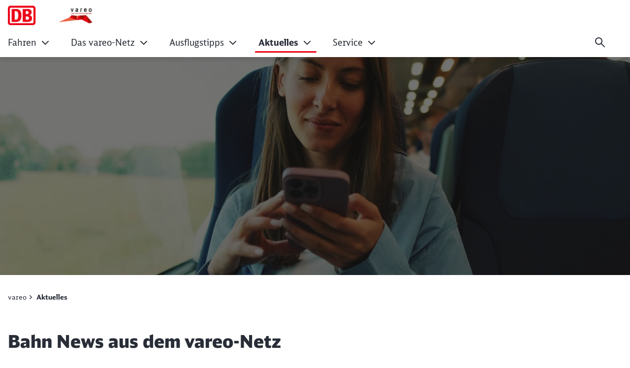

--- FILE ---
content_type: text/html;charset=UTF-8
request_url: https://www.vareo.de/vareo/Aktuelles?view=&contentId=6108128
body_size: 63586
content:

<!DOCTYPE html>
<html lang="de-DE" dir="ltr"    >
<head >
<meta charset="UTF-8">
<title >
Aktuelles
</title>
<meta name="description" content="Nachrichten rund um das Bahnfahren: Von Ticket-Tipps über Ausflugstipps bis zu Informationen zu Baustellen und Störungen.">
<meta name="robots" content="index,follow"/>
<meta property="og:title" content="Aktuelles"/>
<meta property="og:type" content="website"/>
<meta property="og:url" content="https://www.vareo.de/vareo/Aktuelles"/>
<meta property="og:description" content="Nachrichten rund um das Bahnfahren: Von Ticket-Tipps über Ausflugstipps bis zu Informationen zu Baustellen und Störungen."/>
<meta property="og:image" content="https://www.vareo.de/resource/image/12764580/16:9/1200/630/456a338f35917222964d09b012fe5c5d/E09E725F000174A9F7D99AB27DAB591C/AdobeStock_638712579.jpg"/>
<meta property="og:image:alt" content="Frau sitzt in einer Regionalbahn und schaut auf ihr Mobiltelefon"/>
<meta name="viewport" content="width=device-width, initial-scale=1">
<meta name="generator" content="CoreMedia CMS">
<link rel="shortcut icon" href="/resource/blob/6108128/4a63e275e78190f96e64aa48bbde6c63/Start_Vareo-favicon.ico?v=1" >
<link rel="icon" type="image/svg+xml" sizes="any" href="/resource/crblob/5169774/89e62abedf518fb63e9edd64e01d4787/SVG_Logo-svg-data.svg?v=1">
<link rel="apple-touch-icon" sizes="180x180" href="/resource/crblob/5169772/e32f7331663079918cd6a7fd94518ac4/PNG_Logo_180-png-data.png?v=1">
<link rel="mask-icon" href="/resource/crblob/5169776/6ac0d4c6124d3cd57c404a6e99080b0f/SVG_Logo_SW-svg-data.svg?v=1" color="#f01414">
<meta name="theme-color" content="#ffffff">
<link rel="canonical" href="https://www.vareo.de/vareo/Aktuelles">
<link rel="alternate" hreflang="de-DE" href="https://www.vareo.de/vareo/Aktuelles">
<link rel="preload" href="/resource/crblob/5213734/e3e1ffef4e5e60421d5200b606db42c0/icons-woff-data.woff" as="font" type="font/woff" crossorigin>
<link rel="preload" href="/resource/crblob/5330116/4a60673b53df500ee3cf5481ad8af784/icon-ecmx-woff-data.woff" as="font" type="font/woff" crossorigin>
<link rel="preload" href="/resource/crblob/13277088/aba06e31375c4256b1b522f29919b9e6/DBNeoScreenHead-Black-woff2-data.woff2" as="font" type="font/woff2" crossorigin>
<link rel="preload" href="/resource/crblob/13277092/7974e666601a9b6cb1209f3e21c2a2bc/DBNeoScreenHead-Light-woff2-data.woff2" as="font" type="font/woff2" crossorigin>
<link rel="preload" href="/resource/crblob/13277098/4f4e0682aaa6cb8c96f2106cb0607843/DBNeoScreenHead-Regular-woff2-data.woff2" as="font" type="font/woff2" crossorigin>
<link rel="preload" href="/resource/crblob/13277104/ee6230ea70cbeea5fa1ac44f566ca984/DBNeoScreenSans-Bold-woff2-data.woff2" as="font" type="font/woff2" crossorigin>
<link rel="preload" href="/resource/crblob/13277110/b4181211050f1d1ace4767528a35a755/DBNeoScreenSans-Regular-woff2-data.woff2" as="font" type="font/woff2" crossorigin>
<link rel="stylesheet" href="/resource/css/6108128/0/6c02c9491868e2dc757b6f3988fc269d/body.css">
<script src="/resource/js/6108128/0/bc4978348dce43a23a7b42fb20edd726/head.js"></script>
<script type="text/javascript">
</script></head><body
class="u-hyphens nav-multipager-standard "
data-nav-type="multipager-standard"
>
<script type="text/javascript">
var cmp_data = {
cmp_environment: 'prod',
cmp_profile: 'b-noconsentsharing',
matomo_site_id: '870',
cmp_legal_pages: [
'/vareo/Impressum-6107646',
'/vareo/Datenschutz-6107652'
],
cmp_theme_name: 'NEUTRAL'
};
</script>
<script type="text/javascript">
var _mtm = window._mtm = window._mtm || [];
_mtm.push({'mtm.startTime': (new Date().getTime()), 'event': 'mtm.Start'});
(function() {
var d=document, g=d.createElement('script'), s=d.getElementsByTagName('script')[0];
g.async=true; g.src='https://dbwas.service.deutschebahn.com/piwik/js/container_R4aFmA2c.js'; s.parentNode.insertBefore(g,s);
})();
</script><script type="text/javascript">
window._paq = window._paq || [];
if (window._paq) {
if (typeof globalTrackingSearchHits !== 'undefined' && typeof globalTrackingSearchQuery !== 'undefined') {
window._paq.push(['trackSiteSearch', globalTrackingSearchQuery, false, globalTrackingSearchHits]);
}
}
</script><h1 class="u-sr-only">Aktuelles</h1>
<style>
:root {
--themeFont: 'DB Neo Screen Sans';
--themeFontBold: 'DB Neo Screen Sans Bold';
--themeFontRegular: 'DB Neo Screen Sans Regular';
--themeFontHead: 'DB Neo Screen Head';
--themeFontHeadBlack: 'DB Neo Screen Head Black';
--themeFontHeadLight: 'DB Neo Screen Head Light';
--themeFontHeadRegular: 'DB Neo Screen Head Regular';
--brandingPrimaryColor: #ec0016;
--brandingPrimaryColorDarkBackground: #ff5a5a;
--brandingPrimaryColorRedBackground: #ffffff;
--brandingSecondaryColor: #c50014;
--brandingSecondaryColorDarkBackground: #ff7575;
--brandingSecondaryColorRedBackground: #013514;
--brandingTextColor: #ffffff;
--brandingTextColorRedBackground: #ffffff;
--brandingTextColorDarkBackground: #ffffff;
--brandingHeadlineColor: ;
}
/* Had to move Button Definition to here to have correct new secondary color Fallback */
.a-btn--p-b2 {
background-color: var(--brandingPrimaryColor);
border-color: var(--brandingPrimaryColor);
}
.a-btn--p-b2:hover,
.a-btn--p-b2:focus {
background-color: var(--brandingSecondaryColor);
border-color: var(--brandingSecondaryColor);
}
.mwf-form div .mwf-field button[type='button'],
.mwf-form div .mwf-field button[type='submit'] {
background: var(--brandingPrimaryColor);
border-color: var(--brandingPrimaryColor);
}
.mwf-form .mwf-form__actions .mwf-form__actions-next .mwf-button.mwf-button--submit {
background: var(--brandingPrimaryColor) !important;
border-color: var(--brandingPrimaryColor) !important;
}
.mwf-form .mwf-form__actions .mwf-form__actions-next .mwf-button.mwf-button--submit:hover,
.mwf-form .mwf-form__actions .mwf-form__actions-next .mwf-button.mwf-button--submit:focus {
background: var(--brandingSecondaryColor) !important;
border-color: var(--brandingSecondaryColor) !important;
}
.mwf-form div .mwf-field button[type='button']:hover,
.mwf-form div .mwf-field button[type='button']:focus,
.mwf-form div .mwf-field button[type='submit']:hover,
.mwf-form div .mwf-field button[type='submit']:focus {
background-color: var(--brandingSecondaryColor);
border-color: var(--brandingSecondaryColor);
}
.a-btn--p-b2 {
color: var(--brandingTextColor);
}
.mwf-form div .mwf-field button[type='button'],
.mwf-form div .mwf-field button[type='submit'] {
color: var(--brandingTextColor);
}
.mwf-form .mwf-form__actions .mwf-form__actions-next .mwf-button.mwf-button--submit {
color: var(--brandingTextColor) !important;
}
</style>
<header class="o-header-multipager-standard o-header--shrinks" data-e2e="multipager-standard-wrapper">
<a class="o-header-multipager-standard__skip a-nav-button" href="#maincontent">Zum Inhalt springen</a>
<div class="container">
<div class="row">
<div class="col-12">
<div class="o-header-multipager-standard__content">
<div class="o-header-multipager-standard__home-link">
<a href="/vareo"
aria-label="Aktuelles Startseite"
class="a-logo a-logo--img">
<img src="/resource/crblob/6161078/a923807b7effe36891f995b1fcde9d0a/vareoLogo-data.png" alt="" class="a-logo__image" loading="lazy" />
</a>
</div>
<div id="aria-o-header-multipager-standard__curtain" class="o-header-multipager-standard__curtain"></div>
<div id="aria-m-multipager-standard" class="m-multipager-standard" data-e2e="multipager-standard">
<div class="m-multipager-standard__close">
<button class="a-nav-button " data-e2e="multipager-standard__close-button" title="Menü schließen" aria-label="Menü schließen" aria-expanded="false" aria-controls="aria-m-multipager-standard aria-o-header-multipager-standard__curtain">
<svg viewBox="0 0 24 24" width="24" height="24" aria-hidden="true" id="" class="">
<use href="/resource/crblob/12359752/b487b1f8b25f353283b5974fd38d6855/db_ic_close_24-svg-data.svg#icon" width="24" height="24" />
</svg>
</button>
</div>
<div class="m-multipager-standard__nav-container ">
<nav class="m-multipager-standard__nav">
<ul data-e2e="multipager-standard-items" class="m-multipager-standard__items" data-multipager-standard-lvl="root">
<li data-e2e="multipager-standard-item" class="m-multipager-standard__item " data-multipager-standard-sub=true
data-nav-level="0">
<button type="button" data-e2e="multipager-standard-link" class="m-multipager-standard__link a-nav-button" aria-haspopup="true" aria-expanded="false" >
<span class="m-multipager-standard__link-text">Fahren</span>
<svg viewBox="0 0 24 24" width="24" height="24" aria-hidden="true" id="" class="m-multipager-standard__link-icon ">
<use href="/resource/crblob/12359658/b7c9666e235b78371584b94465caa767/db_ic_chevron_right_24-svg-data.svg#icon" width="24" height="24" />
</svg>
</button>
<div class="m-multipager-standard__flyout" data-e2e="multipager-standard-flyout" aria-hidden="true">
<div class="container">
<div class="row">
<div class="col-12">
<div class="m-multipager-standard__mega-menu">
<div class="m-multipager-standard__intro">
<div aria-hidden="true" class="m-multipager-standard__intro-title">Fahren</div>
<a class="a-nav-button m-multipager-standard__intro-link" href="/vareo/Fahren" target="_self" track-interaction="link|main-nav|open|Fahren">
<svg viewBox="0 0 24 24" width="24" height="24" aria-hidden="true" id="" class="">
<use href="/resource/crblob/12357650/b721deffaff11faf443e153534646589/db_ic_arrow_forward_24-svg-data.svg#icon" width="24" height="24" />
</svg>
<span>Zur Seite</span>
</a>
</div>
<div class="m-multipager-standard__scroller">
<ul data-e2e="multipager-standard-items" class="m-multipager-standard__items " data-multipager-standard-lvl="sub" >
<li data-e2e="multipager-standard-item" class="m-multipager-standard__item hide-lvl0-back-on-desktop">
<button data-e2e="multipager-standard-link" class="m-multipager-standard__link a-nav-button m-multipager-standard__link--back">
<svg viewBox="0 0 24 24" width="24" height="24" aria-hidden="true" id="" class="m-multipager-standard__link-icon">
<use href="/resource/crblob/12357554/336cf42fdb0be43caee076dc374b642d/db_ic_arrow_back_24-svg-data.svg#icon" width="24" height="24" />
</svg>
<span class="m-multipager-standard__link-text">Zurück</span>
</button>
<a href="/vareo/Fahren" data-e2e="multipager-standard-link" class="m-multipager-standard__link a-nav-button m-multipager-standard__link--self" track-interaction="link|main-nav|open|Fahren">
<span class="m-multipager-standard__link-text">Zur Seite: Fahren</span>
</a>
</li>
<li data-e2e="multipager-standard-item" class="m-multipager-standard__item "
data-nav-level="1">
<a href="/vareo/Fahren/Fahrplaene"
data-e2e="multipager-standard-link"
class="m-multipager-standard__link a-nav-button"
target="_self"
title=""
track-interaction="link|main-nav|open|Fahren&gt;Fahrpläne">
<span class="m-multipager-standard__link-text">Fahrpläne</span>
</a>
</li><li data-e2e="multipager-standard-item" class="m-multipager-standard__item "
data-nav-level="1">
<a href="/vareo/Fahren/Baustellen-Stoerungen"
data-e2e="multipager-standard-link"
class="m-multipager-standard__link a-nav-button"
target="_self"
title=""
track-interaction="link|main-nav|open|Fahren&gt;Baustellen &amp; Störungen">
<span class="m-multipager-standard__link-text">Baustellen &amp; Störungen</span>
</a>
</li><li data-e2e="multipager-standard-item" class="m-multipager-standard__item "
data-nav-level="1">
<a href="/vareo/Fahren/Tickets-und-Preise"
data-e2e="multipager-standard-link"
class="m-multipager-standard__link a-nav-button"
target="_self"
title=""
track-interaction="link|main-nav|open|Fahren&gt;Tickets und Preise">
<span class="m-multipager-standard__link-text">Tickets und Preise</span>
</a>
</li><li data-e2e="multipager-standard-item" class="m-multipager-standard__item "
data-nav-level="1">
<a href="/vareo/Fahren/FAQ"
data-e2e="multipager-standard-link"
class="m-multipager-standard__link a-nav-button"
target="_self"
title=""
track-interaction="link|main-nav|open|Fahren&gt;FAQ">
<span class="m-multipager-standard__link-text">FAQ</span>
</a>
</li> </ul>
</div>
</div>
</div>
</div>
</div>
</div>
</li><li data-e2e="multipager-standard-item" class="m-multipager-standard__item " data-multipager-standard-sub=true
data-nav-level="0">
<button type="button" data-e2e="multipager-standard-link" class="m-multipager-standard__link a-nav-button" aria-haspopup="true" aria-expanded="false" >
<span class="m-multipager-standard__link-text">Das vareo-Netz</span>
<svg viewBox="0 0 24 24" width="24" height="24" aria-hidden="true" id="" class="m-multipager-standard__link-icon ">
<use href="/resource/crblob/12359658/b7c9666e235b78371584b94465caa767/db_ic_chevron_right_24-svg-data.svg#icon" width="24" height="24" />
</svg>
</button>
<div class="m-multipager-standard__flyout" data-e2e="multipager-standard-flyout" aria-hidden="true">
<div class="container">
<div class="row">
<div class="col-12">
<div class="m-multipager-standard__mega-menu">
<div class="m-multipager-standard__intro">
<div aria-hidden="true" class="m-multipager-standard__intro-title">Das vareo-Netz</div>
<a class="a-nav-button m-multipager-standard__intro-link" href="/vareo/Das-vareo-Netz" target="_self" track-interaction="link|main-nav|open|Das vareo-Netz">
<svg viewBox="0 0 24 24" width="24" height="24" aria-hidden="true" id="" class="">
<use href="/resource/crblob/12357650/b721deffaff11faf443e153534646589/db_ic_arrow_forward_24-svg-data.svg#icon" width="24" height="24" />
</svg>
<span>Zur Seite</span>
</a>
</div>
<div class="m-multipager-standard__scroller">
<ul data-e2e="multipager-standard-items" class="m-multipager-standard__items " data-multipager-standard-lvl="sub" >
<li data-e2e="multipager-standard-item" class="m-multipager-standard__item hide-lvl0-back-on-desktop">
<button data-e2e="multipager-standard-link" class="m-multipager-standard__link a-nav-button m-multipager-standard__link--back">
<svg viewBox="0 0 24 24" width="24" height="24" aria-hidden="true" id="" class="m-multipager-standard__link-icon">
<use href="/resource/crblob/12357554/336cf42fdb0be43caee076dc374b642d/db_ic_arrow_back_24-svg-data.svg#icon" width="24" height="24" />
</svg>
<span class="m-multipager-standard__link-text">Zurück</span>
</button>
<a href="/vareo/Das-vareo-Netz" data-e2e="multipager-standard-link" class="m-multipager-standard__link a-nav-button m-multipager-standard__link--self" track-interaction="link|main-nav|open|Das vareo-Netz">
<span class="m-multipager-standard__link-text">Zur Seite: Das vareo-Netz</span>
</a>
</li>
<li data-e2e="multipager-standard-item" class="m-multipager-standard__item "
data-nav-level="1">
<a href="/vareo/Das-vareo-Netz/Eifelstrecke"
data-e2e="multipager-standard-link"
class="m-multipager-standard__link a-nav-button"
target="_self"
title=""
track-interaction="link|main-nav|open|Das vareo-Netz&gt;Eifelstrecke">
<span class="m-multipager-standard__link-text">Eifelstrecke</span>
</a>
</li><li data-e2e="multipager-standard-item" class="m-multipager-standard__item "
data-nav-level="1">
<a href="/vareo/Das-vareo-Netz/Voreifelbahn"
data-e2e="multipager-standard-link"
class="m-multipager-standard__link a-nav-button"
target="_self"
title=""
track-interaction="link|main-nav|open|Das vareo-Netz&gt;Voreifelbahn">
<span class="m-multipager-standard__link-text">Voreifelbahn</span>
</a>
</li><li data-e2e="multipager-standard-item" class="m-multipager-standard__item "
data-nav-level="1">
<a href="/vareo/Das-vareo-Netz/Ahrtalbahn"
data-e2e="multipager-standard-link"
class="m-multipager-standard__link a-nav-button"
target="_self"
title=""
track-interaction="link|main-nav|open|Das vareo-Netz&gt;Ahrtalbahn">
<span class="m-multipager-standard__link-text">Ahrtalbahn</span>
</a>
</li><li data-e2e="multipager-standard-item" class="m-multipager-standard__item "
data-nav-level="1">
<a href="/vareo/Das-vareo-Netz/OberbergischeBahn"
data-e2e="multipager-standard-link"
class="m-multipager-standard__link a-nav-button"
target="_self"
title=""
track-interaction="link|main-nav|open|Das vareo-Netz&gt;Oberbergische Bahn">
<span class="m-multipager-standard__link-text">Oberbergische Bahn</span>
</a>
</li><li data-e2e="multipager-standard-item" class="m-multipager-standard__item "
data-nav-level="1">
<a href="/vareo/Das-vareo-Netz/Fahrzeuge-und-Werkstatt"
data-e2e="multipager-standard-link"
class="m-multipager-standard__link a-nav-button"
target="_self"
title=""
track-interaction="link|main-nav|open|Das vareo-Netz&gt;Fahrzeuge und Werkstatt">
<span class="m-multipager-standard__link-text">Fahrzeuge und Werkstatt</span>
</a>
</li> </ul>
</div>
</div>
</div>
</div>
</div>
</div>
</li><li data-e2e="multipager-standard-item" class="m-multipager-standard__item " data-multipager-standard-sub=true
data-nav-level="0">
<button type="button" data-e2e="multipager-standard-link" class="m-multipager-standard__link a-nav-button" aria-haspopup="true" aria-expanded="false" >
<span class="m-multipager-standard__link-text">Ausflugstipps</span>
<svg viewBox="0 0 24 24" width="24" height="24" aria-hidden="true" id="" class="m-multipager-standard__link-icon ">
<use href="/resource/crblob/12359658/b7c9666e235b78371584b94465caa767/db_ic_chevron_right_24-svg-data.svg#icon" width="24" height="24" />
</svg>
</button>
<div class="m-multipager-standard__flyout" data-e2e="multipager-standard-flyout" aria-hidden="true">
<div class="container">
<div class="row">
<div class="col-12">
<div class="m-multipager-standard__mega-menu">
<div class="m-multipager-standard__intro">
<div aria-hidden="true" class="m-multipager-standard__intro-title">Ausflugstipps</div>
<a class="a-nav-button m-multipager-standard__intro-link" href="/vareo/Ausflugstipps" target="_self" track-interaction="link|main-nav|open|Ausflugstipps">
<svg viewBox="0 0 24 24" width="24" height="24" aria-hidden="true" id="" class="">
<use href="/resource/crblob/12357650/b721deffaff11faf443e153534646589/db_ic_arrow_forward_24-svg-data.svg#icon" width="24" height="24" />
</svg>
<span>Zur Seite</span>
</a>
</div>
<div class="m-multipager-standard__scroller">
<ul data-e2e="multipager-standard-items" class="m-multipager-standard__items " data-multipager-standard-lvl="sub" >
<li data-e2e="multipager-standard-item" class="m-multipager-standard__item hide-lvl0-back-on-desktop">
<button data-e2e="multipager-standard-link" class="m-multipager-standard__link a-nav-button m-multipager-standard__link--back">
<svg viewBox="0 0 24 24" width="24" height="24" aria-hidden="true" id="" class="m-multipager-standard__link-icon">
<use href="/resource/crblob/12357554/336cf42fdb0be43caee076dc374b642d/db_ic_arrow_back_24-svg-data.svg#icon" width="24" height="24" />
</svg>
<span class="m-multipager-standard__link-text">Zurück</span>
</button>
<a href="/vareo/Ausflugstipps" data-e2e="multipager-standard-link" class="m-multipager-standard__link a-nav-button m-multipager-standard__link--self" track-interaction="link|main-nav|open|Ausflugstipps">
<span class="m-multipager-standard__link-text">Zur Seite: Ausflugstipps</span>
</a>
</li>
<li data-e2e="multipager-standard-item" class="m-multipager-standard__item "
data-nav-level="1">
<a href="/vareo/Ausflugstipps/Ausflugsziele-im-vareo-Netz"
data-e2e="multipager-standard-link"
class="m-multipager-standard__link a-nav-button"
target="_self"
title=""
track-interaction="link|main-nav|open|Ausflugstipps&gt;Ausflugstipps und Touren">
<span class="m-multipager-standard__link-text">Ausflugstipps und Touren</span>
</a>
</li><li data-e2e="multipager-standard-item" class="m-multipager-standard__item "
data-nav-level="1">
<a href="/vareo/Ausflugstipps/Influencer-Tipps"
data-e2e="multipager-standard-link"
class="m-multipager-standard__link a-nav-button"
target="_self"
title=""
track-interaction="link|main-nav|open|Ausflugstipps&gt;Tipps von regionalen Influencer:innen">
<span class="m-multipager-standard__link-text">Tipps von regionalen Influencer:innen</span>
</a>
</li><li data-e2e="multipager-standard-item" class="m-multipager-standard__item " data-multipager-standard-sub=true
data-nav-level="1">
<button type="button" data-e2e="multipager-standard-link" class="m-multipager-standard__link a-nav-button" aria-haspopup="true" aria-expanded="false" >
<span class="m-multipager-standard__link-text">Mein Lieblingsplatz</span>
<svg viewBox="0 0 24 24" width="24" height="24" aria-hidden="true" id="" class="m-multipager-standard__link-icon u-d-lg-none">
<use href="/resource/crblob/12359658/b7c9666e235b78371584b94465caa767/db_ic_chevron_right_24-svg-data.svg#icon" width="24" height="24" />
</svg>
<svg viewBox="0 0 32 32" width="32" height="32" aria-hidden="true" id="" class="m-multipager-standard__link-icon m-multipager-standard__link-icon--lg u-d-none u-d-lg-block">
<use href="/resource/crblob/12359670/50a1a342d17b197712f1c061dd62409c/db_ic_chevron_right_32-svg-data.svg#icon" width="32" height="32" />
</svg>
</button>
<ul data-e2e="multipager-standard-items" class="m-multipager-standard__items " data-multipager-standard-lvl="sub" aria-hidden=true>
<li data-e2e="multipager-standard-item" class="m-multipager-standard__item ">
<button data-e2e="multipager-standard-link" class="m-multipager-standard__link a-nav-button m-multipager-standard__link--back">
<svg viewBox="0 0 24 24" width="24" height="24" aria-hidden="true" id="" class="m-multipager-standard__link-icon">
<use href="/resource/crblob/12357554/336cf42fdb0be43caee076dc374b642d/db_ic_arrow_back_24-svg-data.svg#icon" width="24" height="24" />
</svg>
<span class="m-multipager-standard__link-text">Zurück</span>
</button>
<a href="/vareo/Ausflugstipps/Mein-Lieblingsplatz" data-e2e="multipager-standard-link" class="m-multipager-standard__link a-nav-button m-multipager-standard__link--self" track-interaction="link|main-nav|open|Ausflugstipps&gt;Mein Lieblingsplatz">
<span class="m-multipager-standard__link-text">Zur Seite: Mein Lieblingsplatz</span>
</a>
</li>
<li data-e2e="multipager-standard-item" class="m-multipager-standard__item "
data-nav-level="2">
<a href="/vareo/Ausflugstipps/Mein-Lieblingsplatz/Lieblingsplatz-Kollektion"
data-e2e="multipager-standard-link"
class="m-multipager-standard__link a-nav-button"
target="_self"
title=""
track-interaction="link|main-nav|open|Ausflugstipps&gt;Mein Lieblingsplatz&gt;Lieblingsplatz-Kollektion">
<span class="m-multipager-standard__link-text">Lieblingsplatz-Kollektion</span>
</a>
</li> </ul>
</li> </ul>
</div>
</div>
</div>
</div>
</div>
</div>
</li><li data-e2e="multipager-standard-item" class="m-multipager-standard__item m-multipager-standard__item--active m-multipager-standard__item--current" data-multipager-standard-sub=true
data-nav-level="0">
<button type="button" data-e2e="multipager-standard-link" class="m-multipager-standard__link a-nav-button" aria-haspopup="true" aria-expanded="false" aria-current="page">
<span class="m-multipager-standard__link-text">Aktuelles</span>
<svg viewBox="0 0 24 24" width="24" height="24" aria-hidden="true" id="" class="m-multipager-standard__link-icon ">
<use href="/resource/crblob/12359658/b7c9666e235b78371584b94465caa767/db_ic_chevron_right_24-svg-data.svg#icon" width="24" height="24" />
</svg>
</button>
<div class="m-multipager-standard__flyout" data-e2e="multipager-standard-flyout" aria-hidden="true">
<div class="container">
<div class="row">
<div class="col-12">
<div class="m-multipager-standard__mega-menu">
<div class="m-multipager-standard__intro">
<div aria-hidden="true" class="m-multipager-standard__intro-title">Aktuelles</div>
<a class="a-nav-button m-multipager-standard__intro-link" href="/vareo/Aktuelles" target="_self" track-interaction="link|main-nav|open|Aktuelles">
<svg viewBox="0 0 24 24" width="24" height="24" aria-hidden="true" id="" class="">
<use href="/resource/crblob/12357650/b721deffaff11faf443e153534646589/db_ic_arrow_forward_24-svg-data.svg#icon" width="24" height="24" />
</svg>
<span>Zur Seite</span>
</a>
</div>
<div class="m-multipager-standard__scroller">
<ul data-e2e="multipager-standard-items" class="m-multipager-standard__items " data-multipager-standard-lvl="sub" >
<li data-e2e="multipager-standard-item" class="m-multipager-standard__item hide-lvl0-back-on-desktop">
<button data-e2e="multipager-standard-link" class="m-multipager-standard__link a-nav-button m-multipager-standard__link--back">
<svg viewBox="0 0 24 24" width="24" height="24" aria-hidden="true" id="" class="m-multipager-standard__link-icon">
<use href="/resource/crblob/12357554/336cf42fdb0be43caee076dc374b642d/db_ic_arrow_back_24-svg-data.svg#icon" width="24" height="24" />
</svg>
<span class="m-multipager-standard__link-text">Zurück</span>
</button>
<a href="/vareo/Aktuelles" data-e2e="multipager-standard-link" class="m-multipager-standard__link a-nav-button m-multipager-standard__link--self" track-interaction="link|main-nav|open|Aktuelles">
<span class="m-multipager-standard__link-text">Zur Seite: Aktuelles</span>
</a>
</li>
<li data-e2e="multipager-standard-item" class="m-multipager-standard__item "
data-nav-level="1">
<a href="/vareo/Aktuelles/Infrastrukturprojekte"
data-e2e="multipager-standard-link"
class="m-multipager-standard__link a-nav-button"
target="_self"
title=""
track-interaction="link|main-nav|open|Aktuelles&gt;Infrastrukturprojekte">
<span class="m-multipager-standard__link-text">Infrastrukturprojekte</span>
</a>
</li><li data-e2e="multipager-standard-item" class="m-multipager-standard__item "
data-nav-level="1">
<a href="/vareo/Aktuelles/Archiv"
data-e2e="multipager-standard-link"
class="m-multipager-standard__link a-nav-button"
target="_self"
title=""
track-interaction="link|main-nav|open|Aktuelles&gt;Archiv">
<span class="m-multipager-standard__link-text">Archiv</span>
</a>
</li><li data-e2e="multipager-standard-item" class="m-multipager-standard__item "
data-nav-level="1">
<a href="/vareo/Aktuelles/Presseinfos"
data-e2e="multipager-standard-link"
class="m-multipager-standard__link a-nav-button"
target="_self"
title=""
track-interaction="link|main-nav|open|Aktuelles&gt;Presseinfos">
<span class="m-multipager-standard__link-text">Presseinfos</span>
</a>
</li> </ul>
</div>
</div>
</div>
</div>
</div>
</div>
</li><li data-e2e="multipager-standard-item" class="m-multipager-standard__item " data-multipager-standard-sub=true
data-nav-level="0">
<button type="button" data-e2e="multipager-standard-link" class="m-multipager-standard__link a-nav-button" aria-haspopup="true" aria-expanded="false" >
<span class="m-multipager-standard__link-text">Service</span>
<svg viewBox="0 0 24 24" width="24" height="24" aria-hidden="true" id="" class="m-multipager-standard__link-icon ">
<use href="/resource/crblob/12359658/b7c9666e235b78371584b94465caa767/db_ic_chevron_right_24-svg-data.svg#icon" width="24" height="24" />
</svg>
</button>
<div class="m-multipager-standard__flyout" data-e2e="multipager-standard-flyout" aria-hidden="true">
<div class="container">
<div class="row">
<div class="col-12">
<div class="m-multipager-standard__mega-menu">
<div class="m-multipager-standard__intro">
<div aria-hidden="true" class="m-multipager-standard__intro-title">Service</div>
<a class="a-nav-button m-multipager-standard__intro-link" href="/vareo/Service" target="_self" track-interaction="link|main-nav|open|Service">
<svg viewBox="0 0 24 24" width="24" height="24" aria-hidden="true" id="" class="">
<use href="/resource/crblob/12357650/b721deffaff11faf443e153534646589/db_ic_arrow_forward_24-svg-data.svg#icon" width="24" height="24" />
</svg>
<span>Zur Seite</span>
</a>
</div>
<div class="m-multipager-standard__scroller">
<ul data-e2e="multipager-standard-items" class="m-multipager-standard__items " data-multipager-standard-lvl="sub" >
<li data-e2e="multipager-standard-item" class="m-multipager-standard__item hide-lvl0-back-on-desktop">
<button data-e2e="multipager-standard-link" class="m-multipager-standard__link a-nav-button m-multipager-standard__link--back">
<svg viewBox="0 0 24 24" width="24" height="24" aria-hidden="true" id="" class="m-multipager-standard__link-icon">
<use href="/resource/crblob/12357554/336cf42fdb0be43caee076dc374b642d/db_ic_arrow_back_24-svg-data.svg#icon" width="24" height="24" />
</svg>
<span class="m-multipager-standard__link-text">Zurück</span>
</button>
<a href="/vareo/Service" data-e2e="multipager-standard-link" class="m-multipager-standard__link a-nav-button m-multipager-standard__link--self" track-interaction="link|main-nav|open|Service">
<span class="m-multipager-standard__link-text">Zur Seite: Service</span>
</a>
</li>
<li data-e2e="multipager-standard-item" class="m-multipager-standard__item "
data-nav-level="1">
<a href="/vareo/Service/Kontakt"
data-e2e="multipager-standard-link"
class="m-multipager-standard__link a-nav-button"
target="_self"
title=""
track-interaction="link|main-nav|open|Service&gt;Kontakt">
<span class="m-multipager-standard__link-text">Kontakt</span>
</a>
</li><li data-e2e="multipager-standard-item" class="m-multipager-standard__item "
data-nav-level="1">
<a href="/vareo/Service/Downloads"
data-e2e="multipager-standard-link"
class="m-multipager-standard__link a-nav-button"
target="_self"
title=""
track-interaction="link|main-nav|open|Service&gt;Downloads">
<span class="m-multipager-standard__link-text">Downloads</span>
</a>
</li> </ul>
</div>
</div>
</div>
</div>
</div>
</div>
</li>
</ul> </nav>
</div>
</div>
<div class="o-header-multipager-standard__aside ">
<form action="/service/search/vareo/6107416?rootNavigationId=6108128&amp;navigableSearch=true" role="search" class="o-header-multipager-standard__form-search">
<div data-e2e="multipager-standard-search-wrapper" class="o-header-multipager-standard__form-search-wrapper">
<input type="hidden" name="qli" value="true"/>
<label class="u-sr-only" for="1-5tfb16yf3pa8q5ixk3se7dxpf">Suchbegriff eingeben</label>
<input data-e2e="multipager-standard-search-field" class="o-header-multipager-standard__form-search-input"
placeholder="Suchbegriff eingeben"
value=""
name="query"
id="1-5tfb16yf3pa8q5ixk3se7dxpf"
type="search"
aria-label="Tippe 3 oder mehr Buchstaben ein, um Suchvorschläge anzuzeigen"
data-generatedId="1-5tfb16yf3pa8q5ixk3se7dxpf"
data-searchLink="/service/search/vareo/6107416?rootNavigationId=6108128&navigableSearch=true&query="
data-mostSearchedList=""
data-mostSearchedLabel="" />
</div>
<button type="button" data-e2e="multipager-standard-search-submit" class="a-nav-button o-header-multipager-standard__form-search-submit" title="Suche" aria-label="Suche">
<svg viewBox="0 0 24 24" width="24" height="24" aria-hidden="true" id="" class="">
<use href="/resource/crblob/12367374/44b0997fd00ed84fe09b839576dd410b/db_ic_search_24-svg-data.svg#icon" width="24" height="24" />
</svg>
</button>
</form>
<script>
window.awesomplete = window.awesomplete || {};
window.awesomplete.localizations = {
"listLabel": "Suchvorschläge",
"statusNoResults": "Keine Suchvorschläge gefunden",
"statusXResults": "{0} Suchvorschläge gefunden",
"statusTypeXChar": "Tippe {0} oder mehr Buchstaben ein, um Suchvorschläge anzuzeigen"
};
</script>
<div data-e2e="multipager-standard-menu-toggle" class="o-header-multipager-standard__open-menu">
<button class="a-nav-button o-header-multipager-standard__open-btn" data-e2e="multipager-standard__open-button" title="Menü öffnen" aria-label="Menü öffnen" aria-haspopup="true" aria-expanded="false" aria-controls="aria-m-multipager-standard aria-o-header-multipager-standard__curtain">
<svg viewBox="0 0 24 24" width="24" height="24" aria-hidden="true" id="" class="">
<use href="/resource/crblob/12364810/642ca9af29b55fa1a670ed2cee22fcbc/db_ic_menu_24-svg-data.svg#icon" width="24" height="24" />
</svg>
</button>
</div>
</div>
</div>
</div>
</div>
</div>
</header>
<main id="maincontent">
<section aria-label="Einstiegsbereich"
class="l-spacing--stage o-stage
" aria-hidden="true">
<div class="o-stage__img-container o-stage__img-container--darkened" >
<picture class="" >
<source srcset="/resource/image/12764580/3:4/139/179/41faab09ef8d0c25b027c33c3cbb0536/88A8A615D3D4EABFDDCFA0CB439C6A5D/AdobeStock_638712579.jpg" media="(max-width: 138px)">
<source srcset="/resource/image/12764580/3:4/315/419/41faab09ef8d0c25b027c33c3cbb0536/E50FDF3257812D7AB9C473230D2160E6/AdobeStock_638712579.jpg" media="(max-width: 314px)">
<source srcset="/resource/image/12764580/3:4/576/768/41faab09ef8d0c25b027c33c3cbb0536/BA350EDBE62EFD8EEC1021325F946CE6/AdobeStock_638712579.jpg" media="(max-width: 575px)">
<source srcset="/resource/image/12764580/1:1/668/668/3066b8eec73b0b304f3584a800dbeeb5/E1B188F367553B786A4FE2326A902F4F/AdobeStock_638712579.jpg" media="(max-width: 667px)">
<source srcset="/resource/image/12764580/1:1/752/752/3066b8eec73b0b304f3584a800dbeeb5/B57B903581701507F2EDB5C6ED2261A3/AdobeStock_638712579.jpg" media="(max-width: 751px)">
<source srcset="/resource/image/12764580/16:10/968/605/94df4c299370f8612a8a5a50eec9360a/59F4BC5CAED56E358893AC46073B90E7/AdobeStock_638712579.jpg" media="(max-width: 967px)">
<source srcset="/resource/image/12764580/16:10/1013/633/94df4c299370f8612a8a5a50eec9360a/C3ABA11174F1589A1EED242F68547F33/AdobeStock_638712579.jpg" media="(max-width: 1012px)">
<source srcset="/resource/image/12764580/16:10/1183/739/94df4c299370f8612a8a5a50eec9360a/24EF59834A30A3CD34FA05353CDE6685/AdobeStock_638712579.jpg" media="(max-width: 1182px)">
<source srcset="/resource/image/12764580/8:3/1464/549/691559ee512a9d43c5aa0b24fd25b98c/05BE6450FD8524154AD9736C0AC32105/AdobeStock_638712579.jpg" media="(max-width: 1463px)">
<img src="/resource/image/12764580/8:3/1920/720/691559ee512a9d43c5aa0b24fd25b98c/84FE371BAAC3A4114D5D508BB3579FC5/AdobeStock_638712579.jpg" class="m-picture__img "
role="presentation"
data-alt="Frau sitzt in einer Regionalbahn und schaut auf ihr Mobiltelefon"
data-id="12764580"
width="8" height="3"
data-source="© Andrii Nekrasov – stock.adobe.com"
/>
</picture> <div class="o-stage__darkening"></div>
<div class="container o-stage__txt-container u-d-flex u-flex-justify-content-center u-flex-align-items-center u-flex-column px-0">
</div>
</div> </section>
<div class="container l-spacing-breadcrumb-share">
<div class="row">
<div class="u-d-flex u-flex-align-items-center u-flex-justify-content-between">
<nav aria-label="breadcrumb" data-e2e="m-breadcrumb" class="m-breadcrumb">
<ul>
<li class="m-breadcrumb__item " >
<a class="u-print-hide a-btn m-breadcrumb__link m-breadcrumb__link--has-next" href="/vareo" data-matomo-tracking-link data-matomo-trackingTitle="vareo">
<span class="cm-teasable-link-text">vareo</span>
</a> </li>
<li class="m-breadcrumb__item m-breadcrumb--current" aria-current="page">
Aktuelles
</li>
</ul>
</nav>
<nav aria-label="breadcrumb" class="m-breadcrumb m-breadcrumb--mobile">
<ul>
<li>
<a class="u-print-hide a-btn m-breadcrumb__link m-breadcrumb__link--has-previous" href="/vareo" data-matomo-tracking-link data-matomo-trackingTitle="vareo">
<span class="cm-teasable-link-text">vareo</span>
</a> </li>
</ul>
</nav>
</div>
</div>
</div>
<section id="6149130-6149130"
aria-label=""
class="l-spacing--ikone-slider "
>
<a name="6149130" inert></a>
<div class="m-collection "
>
<div class="container ">
<div class="row">
<div class=" col-xl-8 col-12">
<header>
<h2 class="m-collection__title g-typo-head-l g-typo-hb
" >
Bahn News aus dem vareo-Netz
</h2>
</header>
</div>
</div>
<div class="slider__wide">
<button class="m-a11y__button-skip a-btn a-btn--s-b1 u-mb-3 u-ml-auto u-mr-auto u-d-block" type="button">Klicken, um den folgenden Slider zu überspringen</button>
<div class="m-ikone-slider">
<div class="d-flex flex-column">
<div class="container splide js-ikone-slider-splide "
data-swipeable="false"
data-translation-key-prev="Zurück"
data-translation-key-next="Vor"
data-translation-key-first="Gehe zum ersten Slide"
data-translation-key-last="Gehe zum letzten Slide"
data-translation-key-slide-x="Gehe zu Slide %s"
data-translation-key-page-x="Gehe zu Seite %s"
data-translation-key-play="Play"
data-translation-key-pause="Pause"
data-translation-key-select="Gehe zu Slide"
data-translation-key-slide="Slide wechseln"
data-translation-key-label="%s von %s"
>
<div class="splide__track">
<ul class="splide__list">
<li class="splide__slide splide__slide--blur" role="tab">
<a aria-label="Neue Ticketautomaten an Bahnhöfen und Stationen im go.Rheinland-Gebiet Mehr dazu (Wird in einem neuen Tab geöffnet)"
href="https://www.gorheinland.com/automaten"
target="_blank"
class="slider__teaser d-flex flex-column flex-lg-row"
tabindex="-1"
data-title="Neue Ticketautomaten an Bahnhöfen und Stationen im go.Rheinland-Gebiet"
data-date="23.07.25">
<div class="slider__teaser__text d-flex flex-column">
<h4 class="slider__teaser__text__title">Neue Ticketautomaten an Bahnhöfen und Stationen im go.Rheinland-Gebiet</h4>
<p>
An den Automaten werden alle Tickets für den Nah- und Fernverkehr verkauft. Die Automaten im go.Rheinland-Design sind schon von Weitem gut zu erkennen, technisch auf dem neuesten Stand und weisen eine hohe Bedienfreundlichkeit auf.
</p>
<span aria-hidden="true" class="slider__teaser__text__link a-btn--txt-b1 u-mb-0 a-btn">Mehr erfahren</span>
</div>
<div class="slider__teaser__picture">
<picture class="" >
<source srcset="/resource/image/13448966/16:9/543/305/f2a0ad23bd4b6ddb84358e68be358826/A21BFF7E048DC29CD68BDE4564F6222C/Ticketautomat_goRheinland.jpg" media="(max-width: 576px)">
<source srcset="/resource/image/13448966/16:9/720/405/f2a0ad23bd4b6ddb84358e68be358826/7F532DF8E964EA2463E4293057529AB0/Ticketautomat_goRheinland.jpg" media="(max-width: 752px)">
<source srcset="/resource/image/13448966/16:9/904/509/f2a0ad23bd4b6ddb84358e68be358826/6A62F24E6B90750F7156B35B747265E3/Ticketautomat_goRheinland.jpg" media="(max-width: 968px)">
<source srcset="/resource/image/13448966/16:9/352/198/f2a0ad23bd4b6ddb84358e68be358826/50432E3F938EE4E6487A9D150C796EE0/Ticketautomat_goRheinland.jpg" media="(max-width: 1183px)">
<img src="/resource/image/13448966/16:9/456/257/f2a0ad23bd4b6ddb84358e68be358826/5565522C8387D3EBA8D7D0565C653086/Ticketautomat_goRheinland.jpg" class="m-picture__img "
alt="Bild von einen Ticketautomaten von go.Rheinland"
data-alt="Bild von einen Ticketautomaten von go.Rheinland"
data-id="13448966"
width="16" height="9"
data-source="go.Rheinland"
/>
</picture> </div>
</a> </li>
<li class="splide__slide splide__slide--blur" role="tab">
<a aria-label="Wir bauen in NRW Mehr erfahren (Wird in einem neuen Tab geöffnet)"
href="https://bahnbau-nrw.deutschebahn.com/"
target="_blank"
class="slider__teaser d-flex flex-column flex-lg-row"
tabindex="-1"
data-title="Wir bauen in NRW"
data-date="04.10.24">
<div class="slider__teaser__text d-flex flex-column">
<h4 class="slider__teaser__text__title">Wir bauen in NRW</h4>
<p>
Wir brauchen eine bessere Bahn – auch in NRW. Jede fertige Baustelle bringt die Infrastruktur wieder ein Stück voran. Für eine starke Schiene, für NRW, für uns alle.
</p>
<span aria-hidden="true" class="slider__teaser__text__link a-btn--txt-b1 u-mb-0 a-btn">Mehr erfahren</span>
</div>
<div class="slider__teaser__picture">
<picture class="" >
<source srcset="/resource/blob/13093984/28d3b0f53e4210167346ecd92a8dc934/Screenshot_DBRegio_Kampagne-data.jpg" media="(max-width: 576px)">
<source srcset="/resource/blob/13093984/28d3b0f53e4210167346ecd92a8dc934/Screenshot_DBRegio_Kampagne-data.jpg" media="(max-width: 752px)">
<source srcset="/resource/blob/13093984/28d3b0f53e4210167346ecd92a8dc934/Screenshot_DBRegio_Kampagne-data.jpg" media="(max-width: 968px)">
<source srcset="/resource/blob/13093984/28d3b0f53e4210167346ecd92a8dc934/Screenshot_DBRegio_Kampagne-data.jpg" media="(max-width: 1183px)">
<img src="/resource/blob/13093984/28d3b0f53e4210167346ecd92a8dc934/Screenshot_DBRegio_Kampagne-data.jpg" class="m-picture__img "
alt="Screenshot_DBRegio_Kampagne"
data-alt="Screenshot_DBRegio_Kampagne"
data-id="13093984"
width="16" height="9"
/>
</picture> </div>
</a> </li>
<li class="splide__slide splide__slide--blur" role="tab">
<a aria-label="Jede Fahrt zählt Jetzt Zeit gewinnen! (Wird in einem neuen Tab geöffnet)"
href="https://regional.bahn.de/regionen/nrw/ueber-uns/jede-fahrt"
target="_blank"
class="slider__teaser d-flex flex-column flex-lg-row"
tabindex="-1"
data-title="Jede Fahrt zählt"
data-date="07.01.26">
<div class="slider__teaser__text d-flex flex-column">
<h4 class="slider__teaser__text__title">Jede Fahrt zählt</h4>
<p>
Sie brauchen mehr Zeit für sich, wollen Geld sparen und frischere Luft atmen? Dann fahren Sie mit den Zügen der DB Regio NRW.
</p>
<span aria-hidden="true" class="slider__teaser__text__link a-btn--txt-b1 u-mb-0 a-btn">Mehr erfahren</span>
</div>
<div class="slider__teaser__picture">
<picture class="" >
<source srcset="/resource/image/13711852/16:9/543/305/bd70b078c602f8a4ccf511b9d6a5c653/C289F95F190AE8F9FEFDFF8D00B3F041/Frauen-im-regionalzug.png" media="(max-width: 576px)">
<source srcset="/resource/image/13711852/16:9/720/405/bd70b078c602f8a4ccf511b9d6a5c653/1380B51073E8258056B02AD33D0C19EF/Frauen-im-regionalzug.png" media="(max-width: 752px)">
<source srcset="/resource/image/13711852/16:9/904/509/bd70b078c602f8a4ccf511b9d6a5c653/D8BCCCBA383F24EBB43E8894B476EE05/Frauen-im-regionalzug.png" media="(max-width: 968px)">
<source srcset="/resource/image/13711852/16:9/352/198/bd70b078c602f8a4ccf511b9d6a5c653/EC9E29CD000939A594206644175C3843/Frauen-im-regionalzug.png" media="(max-width: 1183px)">
<img src="/resource/image/13711852/16:9/456/257/bd70b078c602f8a4ccf511b9d6a5c653/F985DA6F0CAE7B3B6D5A99B68F88F306/Frauen-im-regionalzug.png" class="m-picture__img "
role="presentation"
data-alt=""
data-id="13711852"
width="16" height="9"
data-source="NÓI CREW GbR"
/>
</picture> </div>
</a> </li>
<li class="splide__slide splide__slide--blur" role="tab">
<a aria-label="Streetart meets Stations Weitere Informationen (Wird in einem neuen Tab geöffnet)"
href="https://www.gorheinland.com/streetart"
target="_blank"
class="slider__teaser d-flex flex-column flex-lg-row"
tabindex="-1"
data-title="Streetart meets Stations"
data-date="21.05.24">
<div class="slider__teaser__text d-flex flex-column">
<h4 class="slider__teaser__text__title">Streetart meets Stations</h4>
<p>
Kunstvoll bemalte Bahnhöfe besitzen ein ganz anderes Flair als triste voller Schmierereien. In farbenfrohen, hellen Bahnhöfen fühlen sich dort ankommende oder abreisende Fahrgäste gleich viel wohler – und auch sicherer. go.Rheinland widmet Stationen mit...</p>
<span aria-hidden="true" class="slider__teaser__text__link a-btn--txt-b1 u-mb-0 a-btn">Mehr erfahren</span>
</div>
<div class="slider__teaser__picture">
<picture class="" >
<source srcset="/resource/image/12869482/16:9/543/305/298156f8c401eb6e2de18a1582250683/10BFD008DAE487CC0DBA5B105E2FE95A/streetart-headerbild.jpg" media="(max-width: 576px)">
<source srcset="/resource/image/12869482/16:9/720/405/298156f8c401eb6e2de18a1582250683/E27733E389358CB9C564C16448E045B8/streetart-headerbild.jpg" media="(max-width: 752px)">
<source srcset="/resource/image/12869482/16:9/904/509/298156f8c401eb6e2de18a1582250683/5C2DC2E98BAB9F32035F05A6E7DD482C/streetart-headerbild.jpg" media="(max-width: 968px)">
<source srcset="/resource/image/12869482/16:9/352/198/298156f8c401eb6e2de18a1582250683/5E71829A23A4D4FA90FE802A99B33B1E/streetart-headerbild.jpg" media="(max-width: 1183px)">
<img src="/resource/image/12869482/16:9/456/257/298156f8c401eb6e2de18a1582250683/1F72137F4AEAC50B24999D7DD62C32FA/streetart-headerbild.jpg" class="m-picture__img "
alt="streetart an einer Haltepunktunterführung in Köln"
data-alt="streetart an einer Haltepunktunterführung in Köln"
data-id="12869482"
width="16" height="9"
/>
</picture> </div>
</a> </li>
<li class="splide__slide splide__slide--blur" role="tab">
<a aria-label="Neue Wandertouren von mobil.nrw. Weitere Informationen (Wird in einem neuen Tab geöffnet)"
href="https://www.mobil.nrw/erkunden/wandernd-nrw-entdecken.html"
target="_blank"
class="slider__teaser d-flex flex-column flex-lg-row"
tabindex="-1"
data-title="Neue Wandertouren von mobil.nrw."
data-date="16.04.24">
<div class="slider__teaser__text d-flex flex-column">
<h4 class="slider__teaser__text__title">Neue Wandertouren von mobil.nrw.</h4>
<p>
Vielseitige, barrierefreie und erlebnisreiche Ausflugstipps quer durch NRW via Öffentlichem Nahverkehr</p>
<span aria-hidden="true" class="slider__teaser__text__link a-btn--txt-b1 u-mb-0 a-btn">Mehr erfahren</span>
</div>
<div class="slider__teaser__picture">
<picture class="" >
<source srcset="/resource/image/12824560/16:9/543/305/7b60ac852b83f8afd50baee9eb2c2345/BE549CABFBB01FA299BA4952866A670F/mobil_nrw_NRW_entdecken_1920x1080_SocialMedia_RZ_KeyVisual_DACH.jpg" media="(max-width: 576px)">
<source srcset="/resource/image/12824560/16:9/720/405/7b60ac852b83f8afd50baee9eb2c2345/E7B3F7A6B1F2529CD40FEED69FAB1DB8/mobil_nrw_NRW_entdecken_1920x1080_SocialMedia_RZ_KeyVisual_DACH.jpg" media="(max-width: 752px)">
<source srcset="/resource/image/12824560/16:9/904/509/7b60ac852b83f8afd50baee9eb2c2345/59BC8595B87663760BACEE3054AACF7B/mobil_nrw_NRW_entdecken_1920x1080_SocialMedia_RZ_KeyVisual_DACH.jpg" media="(max-width: 968px)">
<source srcset="/resource/image/12824560/16:9/352/198/7b60ac852b83f8afd50baee9eb2c2345/868D286DBB898515C9F6C26CD31FD6E7/mobil_nrw_NRW_entdecken_1920x1080_SocialMedia_RZ_KeyVisual_DACH.jpg" media="(max-width: 1183px)">
<img src="/resource/image/12824560/16:9/456/257/7b60ac852b83f8afd50baee9eb2c2345/87C1DD8542F732A7CC0D81DFCCFDEAD0/mobil_nrw_NRW_entdecken_1920x1080_SocialMedia_RZ_KeyVisual_DACH.jpg" class="m-picture__img "
role="presentation"
data-alt=""
data-id="12824560"
width="16" height="9"
data-source="mobil.nrw"
/>
</picture> </div>
</a> </li>
</ul>
</div>
<div class="m-ikone-slider__controls">
<div class="splide__arrows">
<button class="splide__arrow splide__arrow--prev">
<svg viewBox="0 0 32 32" width="32" height="32" aria-hidden="true" id="" class="m-ikone-slider__prev-icon">
<use href="/resource/crblob/12359612/e5f6227d256f07c6576da869ea9bdaf0/db_ic_chevron_left_32-svg-data.svg#icon" width="32" height="32" />
</svg>
</button>
<div class="m-ikone-slider__pagination" role="log" aria-live="polite">
<span class="js-collection-slider__current-slide">&nbsp;</span>
von
<span class="no-js-collection-slider__total-slides">5</span>
</div>
<button class="splide__arrow splide__arrow--next">
<svg viewBox="0 0 32 32" width="32" height="32" aria-hidden="true" id="" class="m-ikone-slider__next-icon">
<use href="/resource/crblob/12359670/50a1a342d17b197712f1c061dd62409c/db_ic_chevron_right_32-svg-data.svg#icon" width="32" height="32" />
</svg>
</button>
</div>
</div>
<div class="splide__arrows splide__arrows-additional d-none d-xl-flex flex-xl-column">
<button class="splide__arrow splide__arrow--next p-0" title="nächstes Element">
<svg viewBox="0 0 24 24" width="24" height="24" aria-hidden="true" id="" class="">
<use href="/resource/crblob/12359658/b7c9666e235b78371584b94465caa767/db_ic_chevron_right_24-svg-data.svg#icon" width="24" height="24" />
</svg>
</button>
<button class="splide__arrow splide__arrow--prev p-0" title="vorheriges Element">
<svg viewBox="0 0 24 24" width="24" height="24" aria-hidden="true" id="" class="">
<use href="/resource/crblob/12359592/d0a4324d3e7ce3ca5dfc18f40472238a/db_ic_chevron_left_24-svg-data.svg#icon" width="24" height="24" />
</svg>
</button>
</div>
</div>
</div>
</div>
<div class="m-a11y__button-skip-end a-btn a-btn--s-b1 u-mb-3 u-mt-3 u-ml-auto u-mr-auto u-d-block" tabindex="-1">Ende des Sliders</div>
</div> </div>
</div> </section>
<section id="10004242-10004242"
aria-label="Teaser"
class="l-spacing--big_teaser_33-33-33 "
>
<a name="10004242" inert></a>
<div class="m-collection "
>
<div class="container ">
<div class="row u-flex-justify-content-center" >
<div class="u-d-flex col-12 col-md-6 col-xl-4 u-mb-7">
<div class="m-bigteaser__with-header"
data-e2e="m-bigteaser__with-header"
>
<div class="m-bigteaser m-bigteaser--white g-animation--zoomin
"
data-big-teaser-header="true">
<a href="https://wir.gorheinland.com/regionalisierung/" class="m-bigteaser__blocklink focus-visible"
title="Wird in einem neuen Tab geöffnet" target="_blank"
aria-label="30 Jahre Regio­nali­sierung des Schie­nen­nah­verkehrs Weiterlesen (Wird in einem neuen Tab geöffnet)"
>
<div class="m-bigteaser__header" aria-hidden="true">
</div>
<h2 class="g-typo-head-m u-mb-4" >30 Jahre Regio­nali­sierung des Schie­nen­nah­verkehrs</h2>
<div class="m-bigteaser__text g-typo-s7-sr" >
Der Schienennahverkehr in Deutschland feiert ein rundes Jubiläum: Vor 30 Jahren, genauer gesagt am 27. Dezember 1993, trat das Gesetz zur Neuordnung des Eisenbahnverkehrs mit dem darin enthaltenen Regionalisierungsgesetz in Kraft. Dieses Gesetz bedeutete einen echten Wendepunkt in der Geschichte des Schienennahverkehrs in unserem Land. </div>
<div data-e2e="cta">
<div
tabindex="0"
class="
a-btn--txt-b1 u-mb-0
a-btn js-keyboard-return-to-click-helper focus-visible"
target="_blank"
title="Wird in einem neuen Tab geöffnet"
aria-label="30 Jahre Regio­nali­sierung des Schie­nen­nah­verkehrs Weiterlesen (Wird in einem neuen Tab geöffnet)"
>
Weiterlesen
</div>
</div>
</a>
</div>
</div> </div>
<div class="u-d-flex col-12 col-md-6 col-xl-4 u-mb-7">
<div class="m-bigteaser__with-header"
data-e2e="m-bigteaser__with-header"
>
<div class="m-bigteaser m-bigteaser--white g-animation--zoomin
"
data-big-teaser-header="true">
<a href="https://wir.gorheinland.com/medienportal/video-und-bildmaterial/" class="m-bigteaser__blocklink focus-visible"
title="Wird in einem neuen Tab geöffnet" target="_blank"
aria-label="Niko geht auf Entdeckungsreise Mehr erfahren (Wird in einem neuen Tab geöffnet)"
>
<picture aria-hidden="true" class="" >
<source srcset="/resource/blob/10004314/9890c3c4b9efa29a993330af37af4ba5/NVR_Erkl-%C3%B1rfilm-3_Warum-sind-Fahrgastinfos-manchmal-ungenau-_Standbild-1-data.jpg" media="(max-width: 576px)">
<source srcset="/resource/blob/10004314/9890c3c4b9efa29a993330af37af4ba5/NVR_Erkl-%C3%B1rfilm-3_Warum-sind-Fahrgastinfos-manchmal-ungenau-_Standbild-1-data.jpg" media="(max-width: 752px)">
<source srcset="/resource/blob/10004314/9890c3c4b9efa29a993330af37af4ba5/NVR_Erkl-%C3%B1rfilm-3_Warum-sind-Fahrgastinfos-manchmal-ungenau-_Standbild-1-data.jpg" media="(max-width: 968px)">
<source srcset="/resource/blob/10004314/9890c3c4b9efa29a993330af37af4ba5/NVR_Erkl-%C3%B1rfilm-3_Warum-sind-Fahrgastinfos-manchmal-ungenau-_Standbild-1-data.jpg" media="(max-width: 1183px)">
<img src="/resource/blob/10004314/9890c3c4b9efa29a993330af37af4ba5/NVR_Erkl-%C3%B1rfilm-3_Warum-sind-Fahrgastinfos-manchmal-ungenau-_Standbild-1-data.jpg" class="m-picture__img m-bigteaser__image"
role="presentation"
data-alt="Niko auf Entdeckungsreise"
data-id="10004314"
loading="lazy"
width="16" height="9"
data-source="Nahverkehr Rheinland (NVR)"
/>
</picture> <div class="m-bigteaser__header" aria-hidden="true">
</div>
<h2 class="g-typo-head-m u-mb-4" >Niko geht auf Entdeckungsreise</h2>
<div class="m-bigteaser__text g-typo-s7-sr" >
Warum kommt es manchmal zu Zugausfällen und wie sieht der „Arbeitsalltag“ eines Zuges aus? Mit den Erklärfilmen gibt go.Rheinland eine Antwort. </div>
<div data-e2e="cta">
<div
tabindex="0"
class="
a-btn--txt-b1 u-mb-0
a-btn js-keyboard-return-to-click-helper focus-visible"
target="_blank"
title="Wird in einem neuen Tab geöffnet"
aria-label="Niko geht auf Entdeckungsreise Mehr erfahren (Wird in einem neuen Tab geöffnet)"
>
Mehr erfahren
</div>
</div>
</a>
</div>
</div> </div>
<div class="u-d-flex col-12 col-md-6 col-xl-4 u-mb-7">
<div class="m-bigteaser__with-header"
data-e2e="m-bigteaser__with-header"
>
<div class="m-bigteaser m-bigteaser--white g-animation--zoomin
"
data-big-teaser-header="true">
<a href="/vareo/Aktuelles/Infrastrukturprojekte" class="m-bigteaser__blocklink focus-visible"
aria-label="Mehr Mobilität in der Region Projekte kennenlernen"
>
<picture aria-hidden="true" class="" >
<source srcset="/resource/image/6148426/16:9/543/305/c31dccb9986677987e0dbf9e6d405af4/093BBDA25EF97B15ED7B4652FDB24863/Header_Infrastrukturprojekte_DB176189_Lichstreifen.jpg" media="(max-width: 576px)">
<source srcset="/resource/image/6148426/16:9/720/405/c31dccb9986677987e0dbf9e6d405af4/77A5E7957D7558DD57D919F5D7AADE48/Header_Infrastrukturprojekte_DB176189_Lichstreifen.jpg" media="(max-width: 752px)">
<source srcset="/resource/image/6148426/16:9/904/509/c31dccb9986677987e0dbf9e6d405af4/50E61D8DB0029E4BB6DADBC4EFD16680/Header_Infrastrukturprojekte_DB176189_Lichstreifen.jpg" media="(max-width: 968px)">
<source srcset="/resource/image/6148426/16:9/757/426/c31dccb9986677987e0dbf9e6d405af4/49E6EA7D3EBA62ECA1EA75E2C4BCB9C8/Header_Infrastrukturprojekte_DB176189_Lichstreifen.jpg" media="(max-width: 1183px)">
<img src="/resource/image/6148426/16:9/944/531/c31dccb9986677987e0dbf9e6d405af4/9E5AEB8A41C31D36014A250372FBF4AC/Header_Infrastrukturprojekte_DB176189_Lichstreifen.jpg" class="m-picture__img m-bigteaser__image"
role="presentation"
data-alt="Weiche mit Lichtstreifen"
data-id="6148426"
loading="lazy"
width="16" height="9"
data-source="DB AG / Max Lautenschläger"
/>
</picture> <div class="m-bigteaser__header" aria-hidden="true">
</div>
<h2 class="g-typo-head-m u-mb-4" >Mehr Mobilität in der Region</h2>
<div class="m-bigteaser__text g-typo-s7-sr" >
Die Bündnisse „Bündnis Oberbergische Bahn“ und „Bündnis Voreifelbahn“ setzen sich für die Modernisierung und den Ausbau der Schieneninfrastruktur ein – für eine zukunftsfähige Region. </div>
<div data-e2e="cta">
<div
tabindex="0"
class="
a-btn--txt-b1 u-mb-0
a-btn js-keyboard-return-to-click-helper focus-visible"
aria-label="Mehr Mobilität in der Region Projekte kennenlernen"
>
Projekte kennenlernen
</div>
</div>
</a>
</div>
</div> </div>
</div> </div>
</div> </section>
<section id="6161108-6161108"
aria-label="Inhalt"
class="l-spacing-default "
>
<a name="6161108" inert></a>
<div class="container" >
<div class="row">
<div class="col-12" >
<a name="6161108" inert></a>
<div class="m-textmodul__row row ">
<div class="m-textmodul__wrapper col col-xl-8
offset-xl-2
">
<div class="cm-teasable m-textmodul m-richtext">
<div class="cm-teasable__text " >
<p><br aria-hidden="true"/></p><p><br aria-hidden="true"/></p> </div>
</div>
</div>
</div> </div>
</div>
</div> </section>
<section id="10412594-10412594"
aria-label="Teaser"
class="l-spacing--basic_teaser_25-25-25-25 "
>
<a name="10412594" inert></a>
<div class="m-collection "
>
<div class="container ">
<div class="m-collection__row--basic-teaser-25-25-25-25 row justify-content-center" >
<div class="d-flex col-12 col-sm-6 col-lg-3 flex-column u-mb-10">
<div class="m-teaser m-teaser--teaser-rondell u-d-flex u-flex-column u-h-100 u-ie11-d-block
g-animation--zoomin g-animation--highlight" >
<a href="https://www.gorheinland.com/"
aria-label="Weiterlesen (Wird in einem neuen Tab geöffnet)"
title=""
class="u-d-block"
target="_blank"
>
<div class="m-teaser__wrapper--teaser-rondell u-d-flex u-flex-wrap">
<div class="m-teaser__content m-teaser__content--teaser-rondell u-flex-align-self-start u-text-center u-w-100">
</div>
<div class="m-teaser__image m-teaser__image--teaser-rondell u-flex-align-items-center">
<picture aria-hidden="true" class="" >
<img src="/resource/blob/10004326/856e47abd0683cf36e84136f25fa1dbf/goRheinland_Logo-data.jpg" class="m-picture__img u-d-block teaser-a11y-focus"
role="presentation"
data-alt="goRHL_LO_CMYK_1_Wort-Bildmarke_mit_Claim"
data-id="10004326"
width="16" height="10"
/>
</picture> </div>
</div>
</a>
</div> </div>
<div class="d-flex col-12 col-sm-6 col-lg-3 flex-column u-mb-10">
<div class="m-teaser m-teaser--teaser-rondell u-d-flex u-flex-column u-h-100 u-ie11-d-block
g-animation--zoomin g-animation--highlight" >
<a href="https://www.move-rlp.de/"
aria-label="Weiterlesen (Wird in einem neuen Tab geöffnet)"
title=""
class="u-d-block"
target="_blank"
>
<div class="m-teaser__wrapper--teaser-rondell u-d-flex u-flex-wrap">
<div class="m-teaser__content m-teaser__content--teaser-rondell u-flex-align-self-start u-text-center u-w-100">
</div>
<div class="m-teaser__image m-teaser__image--teaser-rondell u-flex-align-items-center">
<picture aria-hidden="true" class="" >
<img src="/resource/blob/13638802/8e71cc2bc44d091bb1c76a662ac4fa6a/Logo_RLP_neu-data.jpg" class="m-picture__img u-d-block teaser-a11y-focus"
role="presentation"
data-alt="Logo_RLP_neu"
data-id="13638802"
width="16" height="10"
/>
</picture> </div>
</div>
</a>
</div> </div>
<div class="d-flex col-12 col-sm-6 col-lg-3 flex-column u-mb-10">
<div class="m-teaser m-teaser--teaser-rondell u-d-flex u-flex-column u-h-100 u-ie11-d-block
g-animation--zoomin g-animation--highlight" >
<a href="https://www.nwl-info.de/index.html"
aria-label="Weiterlesen (Wird in einem neuen Tab geöffnet)"
title=""
class="u-d-block"
target="_blank"
>
<div class="m-teaser__wrapper--teaser-rondell u-d-flex u-flex-wrap">
<div class="m-teaser__content m-teaser__content--teaser-rondell u-flex-align-self-start u-text-center u-w-100">
</div>
<div class="m-teaser__image m-teaser__image--teaser-rondell u-flex-align-items-center">
<picture aria-hidden="true" class="" >
<img src="/resource/blob/13638804/448cdfc3281ce70e6da9301b37a7f12d/Logo_NWL_neu-data.jpg" class="m-picture__img u-d-block teaser-a11y-focus"
role="presentation"
data-alt="Logo_NWL_neu"
data-id="13638804"
width="16" height="10"
/>
</picture> </div>
</div>
</a>
</div> </div>
<div class="d-flex col-12 col-sm-6 col-lg-3 flex-column u-mb-10">
<div class="m-teaser m-teaser--teaser-rondell u-d-flex u-flex-column u-h-100 u-ie11-d-block
g-animation--zoomin g-animation--highlight" >
<a href="https://regional.bahn.de/regionen/nrw/ueber-uns"
aria-label="Weiterlesen (Wird in einem neuen Tab geöffnet)"
title=""
class="u-d-block"
target="_blank"
>
<div class="m-teaser__wrapper--teaser-rondell u-d-flex u-flex-wrap">
<div class="m-teaser__content m-teaser__content--teaser-rondell u-flex-align-self-start u-text-center u-w-100">
</div>
<div class="m-teaser__image m-teaser__image--teaser-rondell u-flex-align-items-center">
<picture aria-hidden="true" class="" >
<img src="/resource/blob/13433048/750a63061597ee48468cfc4b99660313/DB_Regio_NRW_Neu25-data.jpg" class="m-picture__img u-d-block teaser-a11y-focus"
role="presentation"
data-alt="DB_Regio_NRW_Neu25"
data-id="13433048"
width="16" height="10"
/>
</picture> </div>
</div>
</a>
</div> </div>
</div> </div>
</div> </section>
</main>
<footer class="o-footer
u-print-hide"
>
<div class="container u-d-flex u-flex-row u-flex-wrap o-footer__links">
<div class="col-12 o-footer__divider "></div>
<div class="container-fluid px-0">
<div class="row">
<div class="col-12 col-sm-6 col-lg-3 ">
<h3 class="o-footer__column-headline g-typo-s7-sb" id="6107648-title">Rechtliches</h3>
<ul aria-labelledby="6107648-title">
<li class=" g-typo-s8-sr">
<a
class="u-print-hide o-footer__link"
href="/vareo/Impressum-6107646"
aria-label="DB Regio AG"
data-matomo-tracking-link
data-matomo-trackingTitle="Impressum"
tabindex="0"
>
<span class="cm-teasable-link-text">
Impressum
</span>
</a> </li>
<li class=" g-typo-s8-sr">
<a
class="u-print-hide o-footer__link"
href="/vareo/Datenschutz-6107652"
aria-label="Datenschutz"
data-matomo-tracking-link
data-matomo-trackingTitle="Datenschutz "
tabindex="0"
>
<span class="cm-teasable-link-text">
Datenschutz
</span>
</a> </li>
<li class=" g-typo-s8-sr">
<a
class="u-print-hide o-footer__link"
href="/vareo/Barrierefreiheit-13444836"
aria-label="Datenschutz"
data-matomo-tracking-link
data-matomo-trackingTitle="Barrierefreiheit"
tabindex="0"
>
<span class="cm-teasable-link-text">
Barrierefreiheit
</span>
</a> </li>
<li class="o-footer__external-link g-typo-s8-sr u-d-flex">
<a
title="Wird in einem neuen Tab geöffnet"
target="_blank" class="u-print-hide o-footer__link"
href="https://www.bahn.de/p/view/home/agb/agb.shtml"
target="_blank"
aria-label="Tarifbekanntmachungen (Wird in einem neuen Tab geöffnet)"
data-matomo-tracking-link
data-matomo-trackingTitle="Tarifbekanntmachungen"
tabindex="0"
>
<span class="cm-teasable-link-text">
Tarifbekanntmachungen
</span>
</a> </li>
<li class="o-footer__external-link g-typo-s8-sr u-d-flex">
<a
title="Wird in einem neuen Tab geöffnet"
target="_blank" class="u-print-hide o-footer__link"
href="https://www.bahn.de/p/view/home/agb/agb.shtml"
target="_blank"
aria-label="Beförderungsbedingungen (Wird in einem neuen Tab geöffnet)"
data-matomo-tracking-link
data-matomo-trackingTitle="Beförderungsbedingungen"
tabindex="0"
>
<span class="cm-teasable-link-text">
Beförderungsbedingungen
</span>
</a> </li>
<li class=" g-typo-s8-sr">
<a href="javascript:void(0);" class="o-footer__link ecm-module-cmp-cookie-consent__popup" onclick="window.DB_CMP.showSecondLayer()" role="button">
Analyse verwalten
</a> </li>
</ul> </div>
<div class="col-12 col-sm-6 col-lg-3 mr-auto ">
<h3 class="o-footer__column-headline g-typo-s7-sb" id="8193316-title">Folge uns</h3>
<ul>
<li class="g-typo-s8-sr u-d-inline-block" data-e2e="footer-link-social-media">
<a href="https://www.instagram.com/go_vareo/"
class="u-d-block"
title="Instagram Wird in einem neuen Tab geöffnet"
aria-label="Instagram"
>
<img src="/resource/crblob/8201712/0c97328156378f6001a00bb7aafe3807/Icon-Instagram-data.svg"
class="o-footer__icon--dbz"
width="32" height="32"
aria-hidden="true"
alt=""
loading="lazy"
target="_blank" alt="Icon Instagram" />
</a>
</li>
</ul> </div>
</div>
</div>
</div>
<div class="container">
<div class="img-sources-expander">
<details class="img-sources-expander__details">
<summary class="img-sources-expander__summary">
<span><b>Quellenangabe</b></span>
</summary>
<ul class="img-sources-expander__image-list"
data-label-alt="Beschreibung"
data-label-author="Quelle">
</ul>
</details>
</div>
</div>
</footer>
<div id="lightboxEvent" class="o-lightbox" hidden>
<div class="o-lightbox__wrapper o-lightbox--events__wrapper">
<section class="o-lightbox__container o-lightbox--events__container" role="dialog" aria-modal="true">
<div class="o-lightbox__header">
<button class="g-icon g-icon--close g-icon--medium o-lightbox__close o-lightbox--events__close js-lightbox-close" title="Schließen">
<img src="/resource/crblob/5376956/46dc3d22b66dfd252d2f221f9d6270a0/svg-event-lightbox-close-svg-data.svg" width="17" height="17" alt="" loading="lazy"/>
<span class="u-sr-only">Schließen</span>
</button>
</div>
<div class="o-lightbox__content o-lightbox--events__content">
<div class="row">
<div class="col-12">
<div id="eventView">
<p class="o-lightbox--events__content-text">
Möchten Sie zu <span class="js-event-text"></span> weitergeleitet werden?
</p>
<div class="o-lightbox--events__content-btns">
<button class="o-lightbox--events__content-cancel-btn a-btn a-btn--p-b1 a-btn--icon u-d-inline-flex" title="Abbrechen">
<img src="/resource/crblob/5376950/c49dde7adfdf96c1e9283678b02261dc/svg-btn-cancel-svg-data.svg" alt="" loading="lazy"/>
Abbrechen
</button>
<a class="o-lightbox--events__content-proceed-btn a-btn a-btn--p-b2 a-btn--icon u-d-inline-flex"
href=""
target="_blank"
title="Weiter">
<img src="/resource/crblob/5376952/3dd34303d1992dbc71a31c1329f9e42e/svg-btn-proceed-svg-data.svg" alt="" loading="lazy"/>
Weiter
</a>
</div>
</div>
</div>
</div>
</div>
</section>
</div>
</div>
<script>
window.labels = {
'lightboxClose': 'Schließen',
'tableSort': 'Sortieren'
};
</script>
<script src="/resource/js/6108128/0/bc4978348dce43a23a7b42fb20edd726/body.js"></script>
<script>
document.addEventListener('DOMContentLoaded', function() {
if (typeof _paq !== 'undefined') {
document.addEventListener('mwf-ajax-finished', () => {
_paq.push(['FormAnalytics::scanForForms']);
})
}
});
</script>
</body></html>


--- FILE ---
content_type: text/javascript;charset=UTF-8
request_url: https://www.vareo.de/resource/themes/ecmx-standard/js/114-13072444-17.js
body_size: 1302
content:
(window.webpackJsonp=window.webpackJsonp||[]).push([[114],{144:function(t,e,n){"use strict";n.r(e),n.d(e,"default",(function(){return o}));var i=n(185);function r(t){return(r="function"==typeof Symbol&&"symbol"==typeof Symbol.iterator?function(t){return typeof t}:function(t){return t&&"function"==typeof Symbol&&t.constructor===Symbol&&t!==Symbol.prototype?"symbol":typeof t})(t)}function a(t,e){for(var n=0;n<e.length;n++){var i=e[n];i.enumerable=i.enumerable||!1,i.configurable=!0,"value"in i&&(i.writable=!0),Object.defineProperty(t,(a=i.key,o=void 0,o=function(t,e){if("object"!==r(t)||null===t)return t;var n=t[Symbol.toPrimitive];if(void 0!==n){var i=n.call(t,e||"default");if("object"!==r(i))return i;throw new TypeError("@@toPrimitive must return a primitive value.")}return("string"===e?String:Number)(t)}(a,"string"),"symbol"===r(o)?o:String(o)),i)}var a,o}var o=function(){function t(){var e=this;!function(t,e){if(!(t instanceof e))throw new TypeError("Cannot call a class as a function")}(this,t),document.querySelectorAll(".js-ikone-slider-splide").forEach((function(t){t.classList.contains("splide")&&e.initSlider(t)}))}var e,n,r;return e=t,(n=[{key:"initSlider",value:function(t){var e=new i.a(t,{gap:128,type:"loop",pagination:!1,keyboard:!0,perMove:1,flickMaxPages:1,flickPower:30,breakpoints:{1183:{gap:16}},i18n:{prev:t.dataset.translationKeyPrev,next:t.dataset.translationKeyNext,first:t.dataset.translationKeyFirst,last:t.dataset.translationKeyLast,slideX:t.dataset.translationKeySlideX,pageX:t.dataset.translationKeyPageX,play:t.dataset.translationKeyPlay,pause:t.dataset.translationKeyPause,select:t.dataset.translationKeySelect,slide:t.dataset.translationKeySlide,slideLabel:t.dataset.translationKeyLabel}});t.classList.contains("js-splide-topnews-tracking")&&this.initTracking(t),e.on(["move","drag"],(function(){t.classList.add("splide--moving")}));var n=e.root.querySelector(".m-ikone-slider__controls").querySelector(".m-ikone-slider__pagination");e.on("mounted",(function(){n.querySelector(".js-collection-slider__current-slide").innerText=e.index+1})),e.on("moved",(function(e,i){t.classList.remove("splide--moving"),e!==i&&(n.querySelector(".js-collection-slider__current-slide").innerText=e+1)})),t.querySelector(".splide__arrows-additional .splide__arrow--next").addEventListener("click",(function(){return e.go(">")})),t.querySelector(".splide__arrows-additional .splide__arrow--prev").addEventListener("click",(function(){return e.go("<")})),e.mount()}},{key:"initTracking",value:function(t){var e=t.getAttribute("data-custom-dimension-title"),n=t.getAttribute("data-custom-dimension-date");t.addEventListener("click",(function(t){if(window._paq&&t.target.classList.contains("slider__teaser")){var i=t.target.getAttribute("data-title"),r=t.target.getAttribute("data-date");i&&e&&window._paq.push(["setCustomDimension",Number(e)||0,i]),r&&n&&window._paq.push(["setCustomDimension",parseInt(n)||0,r]),window._paq.push(["setCustomUrl",t.target.getAttribute("href")||""]),window._paq.push(["trackEvent","TopNews","Click TopNews Teaser",i])}}),{capture:!0})}}])&&a(e.prototype,n),r&&a(e,r),Object.defineProperty(e,"prototype",{writable:!1}),t}()}}]);


--- FILE ---
content_type: text/javascript;charset=UTF-8
request_url: https://www.vareo.de/resource/themes/ecmx-standard/js/59-13012668-20.js
body_size: 842
content:
(window.webpackJsonp=window.webpackJsonp||[]).push([[59],{87:function(e,t,r){"use strict";r.r(t),r.d(t,"default",(function(){return s}));var n=r(0);function o(e){return(o="function"==typeof Symbol&&"symbol"==typeof Symbol.iterator?function(e){return typeof e}:function(e){return e&&"function"==typeof Symbol&&e.constructor===Symbol&&e!==Symbol.prototype?"symbol":typeof e})(e)}function i(e,t){for(var r=0;r<t.length;r++){var n=t[r];n.enumerable=n.enumerable||!1,n.configurable=!0,"value"in n&&(n.writable=!0),Object.defineProperty(e,(i=n.key,a=void 0,a=function(e,t){if("object"!==o(e)||null===e)return e;var r=e[Symbol.toPrimitive];if(void 0!==r){var n=r.call(e,t||"default");if("object"!==o(n))return n;throw new TypeError("@@toPrimitive must return a primitive value.")}return("string"===t?String:Number)(e)}(i,"string"),"symbol"===o(a)?a:String(a)),n)}var i,a}var a,u,c,f=function(){document.querySelectorAll(".m-bigteaser").forEach((function(e,t,r){var n=e.getBoundingClientRect().y;e.dataset.bigTeaserOffset=""+n,r[t+1]||l()}))},l=function(){document.querySelectorAll(".m-bigteaser[data-big-teaser-header=false]").forEach((function(e){var t=e.getAttribute("data-big-teaser-offset"),r=document.querySelectorAll('.m-bigteaser[data-big-teaser-offset="'.concat(t,'"]')),n=0;r.forEach((function(e,t,o){"true"===e.getAttribute("data-big-teaser-header")&&n++,o[t+1]||0===n&&r.forEach((function(e){e.classList.add("m-bigteaser--header-hidden")}))}))}))},s=(a=function e(){!function(e,t){if(!(e instanceof t))throw new TypeError("Cannot call a class as a function")}(this,e),document.querySelector(".m-bigteaser")&&(f(),window.addEventListener("resize",Object(n.debounce)(f,250)))},u&&i(a.prototype,u),c&&i(a,c),Object.defineProperty(a,"prototype",{writable:!1}),a)}}]);
